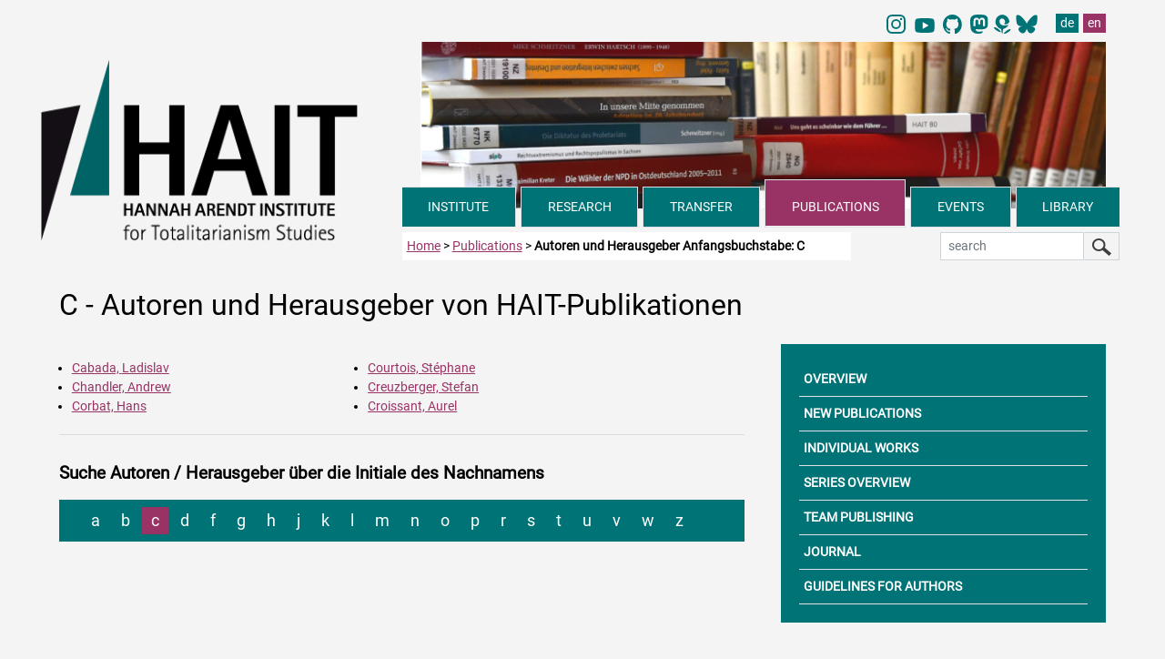

--- FILE ---
content_type: text/html
request_url: https://hait.tu-dresden.de/ext/publikationen/autoren.asp?abs=c&lang=en
body_size: 29390
content:
<!doctype html>

<head>

    <meta charset="utf-8">
    <meta name="viewport" content="width=device-width, initial-scale=1, shrink-to-fit=no">
<title>Hannah Arendt Institute for Totalitarianism Studies </title>
<link rel="icon" type="image/x-icon" href="/ext/img/favicon/favicon.ico">
<link rel="icon" type="image/png" sizes="16x16" href="/ext/img/favicon/favicon-16x16.png">
<link rel="icon" type="image/png" sizes="32x32" href="/ext/img/favicon/favicon-32x32.png">
<meta name="description" content="">
<meta name="ROBOTS" content="index, follow"/>
<meta name="googlebot" content="noarchive">
<meta name="bingbot" content="noarchive">
<meta name="ZOOMCATEGORY" content="Publikationen">
<meta name="ZOOMPAGEBOOST" content="-5">

<link href="/ext/css/bootstrap.min.css" rel="stylesheet">
<link href="/ext/fonts/fontawesome/css/all.css" rel="stylesheet">
<link rel="stylesheet" href="/ext/css/hait.css">
</head>
<body>


<nav class="sr-only" aria-label="Jump links">
    <p class="sr-only">
        Navigate directly to the main areas of the page.
    </p>
    <ul>
        <li>
            <a href="#inhalt" class="sr-only sr-only-focusable">
                Skip to main content (press Enter or Spacebar)
            </a>
        </li>
        <li>
            <a href="#hauptnavigation" class="sr-only sr-only-focusable">
                Skip to main navigation (press Enter or Spacebar)
            </a>
        </li>
        <li>
            <a href="#subnavigation" class="sr-only sr-only-focusable">
                Skip to sub-navigation (press Enter or Spacebar)
            </a>
        </li>
        <li>
            <a href="#kontaktformular" class="sr-only sr-only-focusable">
                Skip to contact form (press Enter or Spacebar)
            </a>
        </li>
    </ul>
</nav>

<div class="container mb-5 pb-5">

<div class="float-right pr-3 pb-1 mt-1">

<nav aria-label="Change language to German">
<ul class="pagination mb-0">
<li class="pt-0 pb-0 pl-1 pr-1 border-0" style="width: 25px; margin-right: 4px;"><a class="pt-0 pb-0 pl-1 pr-1 border-0" href="https://www.instagram.com/hait_tudresden/">
    <img style="height: 21px;" src="/ext/img/logos/instagram_hait_logo.svg" alt="Instagram_logo">
    </a></li>

<li class="pt-0 pb-0 pl-1 pr-1 border-0" style="width: 25px; margin-right: 8px;"><a class="pt-0 pb-0 pl-1 pr-1 border-0" href="https://www.youtube.com/@Hannah_Arendt_Institut_TUD/">
    <img style="height: 26px;" src="/ext/img/logos/icons8-youtube_HAIT.svg" alt="Youtube_logo">
    </a></li>

 <li class="pt-0 pb-0 pl-1 pr-4 border-0" style="width: 10px; margin-right: 5px;">
<a class="pt-0 pb-0 pl-1 pr-5 border-0" href="https://github.com/HAIT-TUDD"><img style="height: 20.7px;" src="/ext/img/logos/github-mark-HAIT.svg" alt="Link to account of HAIT at Github"></a>
</li>
<li class="pt-0 pb-0 pl-0 pr-1 border-0" style="width: 25px;">
<a class="pt-0 pb-0 pl-0 pr-1 border-0" href="https://bildung.social/@HAIT_TUD"><img style="height: 20.7px;" src="/ext/img/logos/mastodon-HAIT.svg" alt="Link to account of HAIT at mastodon"></a>
</li>

 <li class="pt-0 pb-0 pl-0 pr-1 border-0" style="width: 10px;">
<a class="pt-0 pb-0 pl-0 pr-1 border-0" href="https://haitblog.hypotheses.org/"><img style="height: 20.7px;" src="/ext/img/logos/hypotheses_HAIT.svg" alt="Link to HAIT-Blog"></a>
</li>

 <li class="pt-0 pb-0 pl-2 pr-1 border-0" style="width: 25px; margin-right: 4px;">
 <a class="pt-0 pb-0 pl-1 pr-1 border-0" href="https://bsky.app/profile/hait-tud.bsky.social">
    <img style="height: 21px;" src="/ext/img/logos/Bluesky_Logo.svg" alt="Bluesky_logo">
    </a></li>


<li class="pt-0 pb-0 pl-4 pr-1 border-0"><a class="nav-link-lang pt-0 pb-0 pl-1 pr-1 border-0" href="/ext/publikationen/autoren.asp?abs=c" hreflang="de" data-toggle="tooltip" title="Page in German">de</a></li>
<li><a class="nav-link-lang pt-0 pb-0 pl-1 pr-1 border-0 active" href="/ext/publikationen/autoren.asp?abs=c&lang=en" hreflang="en" data-toggle="tooltip" title="Page in English">en</a></li>
</ul>
</nav>
</div>

<a href="/" class="d-sm-none" aria-hidden="true">
<div class="logo-mobil-container bg-white d-block d-sm-none w-100 text-center sticky-top" style="position: sticky !important; top: 0px; ">
<img id="logo-mobil-2" class="d-block d-sm-none bg-white img-fluid sticky-top" src="/ext/img/header/HAIT_Logo_mobil_first.png" alt="" aria-hidden="true">
</div>
</a>
<header>
<div class="col col-sm-4 col-md-4 d-none d-sm-block" style="float:left;">


<div class="logo d-none d-sm-block"><a href="/ext/?lang=en" aria-label="Link directly to the home page"><img src="/ext/img/header/Logo-Header-HAIT_en.png" class="img-fluid" alt="Logo HAIT Hannah Arendt Institute for Totalitarianism Studies" style="transition: all 0.5s;"></a></div>

</div>

<div class="header-img col col-md-8 d-none d-sm-none d-md-none d-lg-block pl-3 pr-3">
<img src="/media/homepage/img/header/header_publikationen_1.jpg" class="img-fluid" alt="">
</div>
<div class="header-img col col-sm-8 col-md-8 d-none d-sm-block d-lg-none pl-3 pr-0 pr-md-3">
<img src="/media/homepage/img/header/header_publikationen_2.jpg" class="img-fluid" alt="">
</div>

</header>

<div id="navdiv" class="col col-lg-8 mr-5 mr-lg-0" >
<nav id="hauptnavigation" class="navbar-dark navbar-expand-md pl-0" aria-label="main navigation">

<div class="nav-mobil shadow d-block d-md-none">
<button class="navbar-toggler bg-cyan text-left" type="button" data-toggle="collapse" data-target="#mainNavbar" aria-controls="mainNavbar" aria-expanded="false" aria-label="Umschaltung Hauptnavigation">
 <span class="toogler-button text-white">MENU</span> <span class="navbar-toggler-icon float-right"></span></button>

 <a href="/ext/suche.php" class="btn such-button-mobil text-left d-sm-none float-right pl-3 pt-0 pr-0 pb-1 border-top border-left border-bottom" aria-label="Suche">
 <span class="such-button-mobil">SEARCH <img src="/ext/img/header/lupe-b.png" class="img-fluit float-right mr-3" style="width:24px;" aria-label="Suchseite aufrufen" alt="Suchseite aufrufen"></span></a>
</div>

  <div class="navbar-collapse collapse" id="mainNavbar">
   <ul class="navbar-nav mr-auto nav-fill w-100">


<li class="nav-item d-block d-sm-block d-md-none mr-1 border-top border-right">	
<a class="nav-link-head pl-0 pr-0" href="/" id="dropdown00">STARTPAGE</a>

</li>
   

<li class="nav-item mr-1 border-top border-right">	
<a class="nav-link-head dropdown-toggle pl-0 pr-0" href="" id="dropdown01" data-toggle="dropdown" aria-haspopup="true" aria-expanded="false" aria-controls="menuinstitut">INSTITUTE</a>


<!-- INSTITUT MEGAMENU -->

<div class="dropdown-menu bg-cyan shadow pt-0 pl-3 pr-2" id="menuinstitut" aria-labelledby="dropdown01">
<div class="row bg-cyan pt-3 pb-1">
<div class="megamenu-col col-12 col-sm-6 col-md-3 pl-1">

<span class="megamenu-head-txt mb-1"><strong>INSTITUTE</strong></span>
<a class="dropdown-item" href="/ext/institut/?lang=en">About the Institute</a>
<a class="dropdown-item" href="/ext/institut/neues-aus-dem-institut.asp?lang=en">News from the institute</a>
<a class="dropdown-item" href="/ext/institut/internationalisierung.asp?lang=en">Internationalisation</a>
<a class="dropdown-item" href="/ext/institut/gleichstellung.asp?lang=en">Equality</a>
<a class="dropdown-item" href="/ext/institut/satzung.asp?lang=en">Statute</a>
<a class="dropdown-item" href="/ext/institut/jahresberichte.asp?lang=en">Annual reports</a>
<a class="dropdown-item" href="/ext/institut/kooperationen.asp?lang=en">Cooperations</a>
<a class="dropdown-item" href="/ext/institut/stellenausschreibungen.asp?lang=en">Job advertisements</a>
<a class="dropdown-item pr-0 pr-md-4" href="/ext/institut/kontaktformular.asp?lang=en">Contact</a>
<a class="dropdown-item pr-0 pr-md-4" href="/ext/institut/anfahrt.asp?lang=en">Directions</a>

</div>
<div class="megamenu-col col-12 col-sm-6 col-md-3 pl-1">
<span class="megamenu-head-txt mb-1"><strong>STAFF</strong></span>
<a class="dropdown-item" href="/ext/institut/mitarbeiter.asp?lang=en">Staff A-Z</a>
<a class="dropdown-item" href="/ext/institut/mitarbeiter-direktion.asp?lang=en">Management</a>
<a class="dropdown-item" href="/ext/institut/mitarbeiter-wissenschaft.asp?lang=en">Academic researchers</a> 
<a class="dropdown-item" href="/ext/institut/mitarbeiter-gastwissenschaftler.asp?lang=en">Fellows</a>
<a class="dropdown-item" href="/ext/institut/mitarbeiter-doktoranden.asp?lang=en">Doctoral candidates</a>
<a class="dropdown-item" href="/ext/institut/mitarbeiter-verwaltung-bibliothek.asp?lang=en">Administration / Library</a> 
<a class="dropdown-item" href="/ext/institut/mitarbeiter-hilfskraefte.asp?lang=en">Assistants</a>
<a class="dropdown-item" href="/ext/institut/mitarbeiter-praktikanten.asp?lang=en">Praktikant</a>
<a class="dropdown-item" href="/ext/institut/mitarbeiter-ehemalige.asp?lang=en">Former staff members</a>

</div>
<div class="megamenu-col col-12 col-sm-6 col-md-3 pl-1">
<span class="megamenu-head-txt mb-1"><strong>DOCTORAL COLLEGE</strong></span>
<a class="dropdown-item" href="/ext/institut/doktorandenkolleg.asp?lang=en">About us</a>
<a class="dropdown-item" href="/ext/institut/doktorandenforum.asp?lang=en">Doctoral forum</a>
<a class="dropdown-item" href="/ext/institut/early-career.asp?lang=en">Early Career</a>


</div>
<div class="megamenu-col col-12 col-sm-6 col-md-3 pl-1">
<span class="megamenu-head-txt mb-1"><strong>GOVERNING BODIES</strong></span>
<a class="dropdown-item" href="/ext/institut/kuratorium.asp?lang=en">Board of Trustees</a>
<a class="dropdown-item" href="/ext/institut/beirat.asp?lang=en">Advisory Board</a>
<a class="dropdown-item" href="/ext/institut/mitgliederversammlung.asp?lang=en">General meeting</a> 
</div>
</div>
</div>      
</li>

<!-- FORSCHUNG MEGAMENU -->


<li class="nav-item mr-1 border">
<a class="nav-link-head dropdown-toggle pl-0 pr-0" href="" id="dropdown02" data-toggle="dropdown" aria-haspopup="true" aria-expanded="false" aria-controls="menuforschung">RESEARCH</a>


<div class="dropdown-menu bg-cyan shadow pt-0 pl-3 pr-2 mr-2" id="menuforschung" aria-labelledby="dropdown02">
 
<div class="row bg-cyan pt-3 pb-1">
<div class="megamenu-col col-12 col-sm-6 pl-1">
<span class="megamenu-head-txt mb-1"><strong>RESEARCH FIELDS</strong></span>          
<a class="dropdown-item" href="/ext/forschung/?lang=en">Overview</a>

<a class="dropdown-item" href="/ext/forschung/forschungsfeld-1/?lang=en">Dictatorship Research</a>

<a class="dropdown-item" href="/ext/forschung/forschungsfeld-2/?lang=en">Transformation Research</a>

<a class="dropdown-item" href="/ext/forschung/forschungsfeld-3/?lang=en">Extremism Research</a>

<a class="dropdown-item" href="/ext/forschung/forschungsfeld-4/?lang=en">Digital Humanities and Cross-Sectional Assignment</a>

<a class="dropdown-item" href="/ext/forschung/abgeschlossene-projekte.asp?lang=en">Completed projects</a>
</div>
	
</div>
</div>      
</li>	
 
<!-- TRANSFER / LEHRE MEGAMENÜ -->

<li class="nav-item mr-1 border">
<a class="nav-link-head dropdown-toggle pl-0 pr-0" href="" id="dropdown07" data-toggle="dropdown" aria-haspopup="true" aria-expanded="false" aria-controls="menutransfer">TRANSFER</a>



    <!-- DROPDOWN-MENÜ -->
        <div class="dropdown-menu bg-cyan shadow bt-0 pl-3 pr-2 mr-2" id="menutransfer" aria-labelledby="dropdown07">
          <div class="row bg-cyan pt-3 pb-1">
            <div class="megamenu-col col-12 col-sm-6 pl-1">
                <span class="megamenu-head-txt mb-1"><strong>KNOWLEDGE TRANSFER</strong></span>  
                    <a class="dropdown-item" href="/ext/transfer/?lang=en">
                        Overview
                    </a>
                    <a class="dropdown-item" href="/ext/transfer/veranstaltungen.asp?lang=en">
                        Events
                    </a>
                    <a class="dropdown-item" href="/ext/transfer/hait-in-den-medien.asp?lang=en">
                        Press Releases
                    </a>
                     <a class="dropdown-item" href="/ext/transfer/beratung.asp?lang=en">
                        Advice
                    </a>
                    <a class="dropdown-item" href="/ext/transfer/datenangebote.asp?lang=en">
                        Data
                    </a>
                    <a class="dropdown-item" href="/ext/transfer/mediathek-blog.asp?lang=en">
                        Media library
                    </a>
                    <a class="dropdown-item" href="/ext/transfer/oeffentlichkeitsarbeit.asp?lang=en">
                        Public Relations
                    </a>

                </div>
                <div class="megamenu-col col-12 col-sm-6 pl-1">
          <span class="megamenu-head-txt mb-1"><strong>TEACHING</strong></span>
<a class="dropdown-item" href="/ext/lehre/?lang=en">Current semester</a>

<a class="dropdown-item" href="/ext/lehre/semesterarchiv.asp?lang=en">Semester archive</a>
<a class="dropdown-item" href="/ext/lehre/praktika.asp?lang=en">Internships</a>
</div>
            </div>
        </div>
</li>


<!-- MEGAMENU PUBLIKATIONEN -->


<li class="nav-item mr-1 border nav-item-active">
<a class="nav-link-head dropdown-toggle pl-0 pr-0 active-head" href="" id="dropdown04" data-toggle="dropdown" aria-haspopup="true" aria-expanded="false" aria-controls="menupublikationen">PUBLICATIONS</a>

<div class="dropdown-menu bg-cyan shadow bt-0 pl-3 pr-2 mr-2" id="menupublikationen" aria-labelledby="dropdown04">
<div class="row bg-cyan pt-3 pb-1">
<div class="megamenu-col col-12 col-sm-5 col-md-5 pl-1 w-50">
<span class="megamenu-head-txt mb-1"><strong>BOOK PUBLICATIONS</strong></span>
<a class="dropdown-item" href="/ext/publikationen/?lang=en" style="margin-top:0rem;">Overview</a>
<a class="dropdown-item" href="/ext/publikationen/neuerscheinungen.asp?lang=en">New publications</a>
<a class="dropdown-item" href="/ext/publikationen/einzelwerke.asp?lang=en">Individual works</a>
<a class="dropdown-item" href="/ext/publikationen/reihen.asp?lang=en">Series</a>
<a class="pl-3 dropdown-item" href="/ext/publikationen/reihe-publikationen.asp?ma=1&lang=en">Writings from the Hannah Arendt Institute</a>
<a class="pl-3 dropdown-item" href="/ext/publikationen/reihe-publikationen.asp?ma=2&lang=en">Reports and studies</a>
<a class="pl-3 dropdown-item" href="/ext/publikationen/reihe-publikationen.asp?ma=3&lang=en">Pathways of totalitarianism research</a>
<a class="pl-3 dropdown-item" href="/ext/publikationen/reihe-publikationen.asp?ma=4&lang=en">Testimonies – ordeals</a>
<a class="pl-3 dropdown-item" href="/ext/publikationen/reihe-publikationen.asp?ma=6&lang=en">Lectures at the Hannah Arendt Institute</a>
<a class="dropdown-item" href="/ext/publikationen/team-publishing.asp?lang=en">Team Publishing</a>
<a class="dropdown-item" href="/ext/publikationen/autorenhinweise.asp?lang=en">Guidelines for authors</a>
</div>

<div class="megamenu-col col-12 col-sm-2 col-md-2 pl-1 w-25">
<span class="megamenu-head-txt mb-1"><strong>JOURNAL</strong></span>
<a class="dropdown-item" href="/ext/publikationen/zeitschrift-totalitarismus-demokratie.asp?lang=en">Overview</a>
<a class="dropdown-item" href="/ext/publikationen/zeitschrift.asp?lang=en">Current issue</a>
<a class="dropdown-item" href="/ext/publikationen/zeitschrift-vorschau.asp?lang=en">Preview</a>
<span class="pl-1" style="font-size: 0.87rem;"><strong>Archive</strong></span>
<a class="pl-3 dropdown-item" href="/ext/publikationen/zeitschrift-heftarchiv.asp?lang=en">Books</a>
<a class="pl-3 dropdown-item" href="/ext/publikationen/zeitschrift-autorenarchiv.asp?lang=en">Authors</a>
<a class="dropdown-item" href="/ext/publikationen/zeitschrift-abonnement.asp?lang=en">Subscription</a>
<a class="dropdown-item" href="/ext/publikationen/team-zeitschrift.asp?lang=en">Team</a>
<a class="dropdown-item" href="/ext/publikationen/zeitschrift-autorenhinweise.asp?lang=en">Guidelines<br>for authors</a>
</div>

<!--<div class="megamenu-col col-6 col-sm-2 col-md-2 pl-1">
<span class="megamenu-head-txt mb-1"><strong>NEWSLETTER</strong></span>
<a class="dropdown-item" href="/ext/publikationen/newsletter-anmeldung.asp?lang=en">Sign up</a>
<a class="dropdown-item" href="/ext/publikationen/newsletter-archiv.asp?lang=en">Archive</a>
<a class="dropdown-item" href="/ext/publikationen/team-newsletter.asp?lang=en">Team</a>
</div>-->

<!--<div class="megamenu-col col-6 col-sm-2 col-md-3 pl-1">
<span class="megamenu-head-txt mb-1"><strong>ANNUAL REPORTS</strong></span>
<a class="dropdown-item" href="/ext/publikationen/publikationen-jahresberichte.asp?lang=en">Overview</a>
</div>-->

</div>
</div>      
</li>
      
<!-- MEGAMENU VERANSTALTUNGEN -->


	
	<li class="nav-item mr-1 border">
	<a class="nav-link-head dropdown-toggle pl-0 pr-0" href="" id="dropdown05" data-toggle="dropdown" aria-haspopup="true" aria-expanded="false" aria-controls="menuveranstaltungen">EVENTS</a>
	

<div class="dropdown-menu bg-cyan shadow bt-0 pl-3 pr-2 mr-2" id="menuveranstaltungen" aria-labelledby="dropdown05">
<div class="col-12 row bg-cyan pt-3 pb-1">
<div class="pl-1 pr-1 border-left w-25">
<a class="dropdown-item" href="/ext/veranstaltungen/?lang=en">Current events</a>
<a class="dropdown-item" href="/ext/veranstaltungen/veranstaltungsrueckblicke.asp?lang=en">Events in review</a>
<a class="dropdown-item" href="/ext/veranstaltungen/veranstaltungsarchiv.asp?lang=en">Event archive</a>
<a class="dropdown-item" href="/ext/veranstaltungen/interessentenverteiler.asp?lang=en">Upcoming events newsletter</a>
</div>


</div>
</div>      
</li>

<!-- MEGAMENU BIBLIOTHEK -->

	
	<li class="nav-item mr-1 border-left border-top">	
	<a class="nav-link-head dropdown-toggle pl-0 pr-0" href="" id="dropdown06" data-toggle="dropdown" aria-haspopup="true" aria-expanded="false" aria-controls="menubibliothek">LIBRARY</a>
	
      
<div class="dropdown-menu bg-cyan shadow bt-0 pl-3 pr-2 mr-2" id="menubibliothek" aria-labelledby="dropdown06">
<div class="row bg-cyan pt-3 pb-1">
<div class="megamenu-col col-6 col-sm-4 col-md-4 pl-1 w-25">
<a class="dropdown-item" href="/ext/bibliothek/?lang=en">Overview</a>
<a class="dropdown-item" href="/ext/bibliothek/kontakt.asp?lang=en">Contact</a>
<a class="dropdown-item" href="/ext/bibliothek/lageplan.asp?lang=en">site plan</a>
<a class="dropdown-item" href="/ext/bibliothek/team.asp?lang=en">Team</a>
</div>

<div class="megamenu-col col-6 col-sm-4 col-md-4 pl-1 w-25">
<a class="dropdown-item" href="/ext/bibliothek/mediensuche.asp?lang=en">Media search</a>
<a class="dropdown-item" href="/ext/bibliothek/neuerwerbungen.asp?lang=en">New acquisitions</a>
<a class="dropdown-item" href="/ext/bibliothek/zeitschriften.asp?lang=en">Journals</a>
<a class="dropdown-item" href="/ext/bibliothek/sammlungen.asp?lang=en">Collections</a>
</div>

<div class="megamenu-col col-12 col-sm-4 col-md-4 pl-1 w-25">
<a class="dropdown-item" href="/ext/bibliothek/links.asp?lang=en">Links</a>
</div>

</div>
</div>      
</li>
      </ul>
  </div>
</nav>

</div>

 <div class="col-12 pr-0 pr-md-1 mt-2" style="z-index:10;">

<div class="float-left col-5 col-sm-7 col-md-5 col-lg-5 pl-1 mt-1 pt-1 mb-sm-3 mb-md-0 pb-1 bg-white d-none d-sm-block">
<a href="/ext/?lang=en" aria-label="to home page">Home</a> > <a href="/ext/publikationen/?lang=en"><span class="text-capitalize">Publications</span></a> > <strong>Autoren und Herausgeber Anfangsbuchstabe: C</strong>
</div>

<form class="form-inline float-right d-none d-sm-block mt-1 col-sm-4 col-md-3 col-lg-2" action="/ext/suche.php" method="get" role="search" id="headsearch">
<div class="input-group">
<label for="zoom_searchbox" class="sr-only">search in the HAIT web pages</label>
<input class="form-control form-control-sm searchinput" type="search" id="zoom_searchbox" name="zoom_query" placeholder="search" autocomplete="off">
 <span class="input-group-addon"><button class="btn btn-suche btn-sm" type="submit"><img src="/ext/img/header/lupe-b.png" class="img-fluid" alt="Suche starten"></button></span>
  </div>
</form>
</div>

<div class="mb-md-4" style="clear:left"></div>

<main id="inhalt">
<div class="row w-100">
<h1 class="ml-3">C - Autoren und Herausgeber von HAIT-Publikationen</h1>
<p class="sr-only">Es werden auf dieser Seite die Publikationen der Autoren und Herausgeber mit den Initalie des Nachnamens aufgelistet. Weitere Informationen zur jeweiligen Publikation erhalten Sie durch Aufruf des hinterlegten Link.</p>
</div>


<div class="row">
<div class="col-12 col-sm-12 col-md-8 pl-3">


<div class="col-12 col-md-10">

<p class="text-col-small">
<ul class="text-col-small">

     <li><a href="autor-publikationen.asp?aut=136">Cabada,  Ladislav</a></li>
  	 
     <li><a href="autor-publikationen.asp?aut=89">Chandler, Andrew</a></li>
  	 
     <li><a href="autor-publikationen.asp?aut=73">Corbat, Hans</a></li>
  	 
     <li><a href="autor-publikationen.asp?aut=61">Courtois, Stéphane</a></li>
  	 
     <li><a href="autor-publikationen.asp?aut=44">Creuzberger, Stefan</a></li>
  	 
     <li><a href="autor-publikationen.asp?aut=150">Croissant, Aurel</a></li>
  	 
</ul>
</p>
</div>


<hr class="mr-3">
<h2 class="h2-small mt-4 mb-2"><strong>Suche Autoren / Herausgeber über die Initiale des Nachnamens</strong></h2>
<div class="bg-cyan pt-2 pb-2 pl-1 pr-1 mr-3">

<a class="themenlink pt-1 pb-1 pl-2 pr-2" href="autoren.asp?abs="></a>

<a class="themenlink pt-1 pb-1 pl-2 pr-2" href="autoren.asp?abs=a">a</a>

<a class="themenlink pt-1 pb-1 pl-2 pr-2" href="autoren.asp?abs=b">b</a>

<a class="themenlink pt-1 pb-1 pl-2 pr-2 auswahlactive" href="autoren.asp?abs=c">c</a>

<a class="themenlink pt-1 pb-1 pl-2 pr-2" href="autoren.asp?abs=d">d</a>

<a class="themenlink pt-1 pb-1 pl-2 pr-2" href="autoren.asp?abs=f">f</a>

<a class="themenlink pt-1 pb-1 pl-2 pr-2" href="autoren.asp?abs=g">g</a>

<a class="themenlink pt-1 pb-1 pl-2 pr-2" href="autoren.asp?abs=h">h</a>

<a class="themenlink pt-1 pb-1 pl-2 pr-2" href="autoren.asp?abs=j">j</a>

<a class="themenlink pt-1 pb-1 pl-2 pr-2" href="autoren.asp?abs=k">k</a>

<a class="themenlink pt-1 pb-1 pl-2 pr-2" href="autoren.asp?abs=l">l</a>

<a class="themenlink pt-1 pb-1 pl-2 pr-2" href="autoren.asp?abs=m">m</a>

<a class="themenlink pt-1 pb-1 pl-2 pr-2" href="autoren.asp?abs=n">n</a>

<a class="themenlink pt-1 pb-1 pl-2 pr-2" href="autoren.asp?abs=o">o</a>

<a class="themenlink pt-1 pb-1 pl-2 pr-2" href="autoren.asp?abs=p">p</a>

<a class="themenlink pt-1 pb-1 pl-2 pr-2" href="autoren.asp?abs=r">r</a>

<a class="themenlink pt-1 pb-1 pl-2 pr-2" href="autoren.asp?abs=s">s</a>

<a class="themenlink pt-1 pb-1 pl-2 pr-2" href="autoren.asp?abs=t">t</a>

<a class="themenlink pt-1 pb-1 pl-2 pr-2" href="autoren.asp?abs=u">u</a>

<a class="themenlink pt-1 pb-1 pl-2 pr-2" href="autoren.asp?abs=v">v</a>

<a class="themenlink pt-1 pb-1 pl-2 pr-2" href="autoren.asp?abs=w">w</a>

<a class="themenlink pt-1 pb-1 pl-2 pr-2" href="autoren.asp?abs=z">z</a>

</div>





</div>

<div class="col-md-4 pl-3 pl-sm-0 pl-md-3 pr-3 mb-3 pb-3 order-first order-md-last">
<nav id="subnavigation" class="bg-cyan pt-3 pb-3" aria-label="subnavigation Publications">
<ul class="nav flex-column">
        
<li class="sidebar-right mr-3">
<a href="/ext/publikationen/?lang=en" class="nav-link nav-link-sidebar ml-3 pl-1 pr-3 border-bottom">OVERVIEW</a>
</li>
             
<li class="sidebar-right mr-3">
<a href="/ext/publikationen/neuerscheinungen.asp?lang=en" class="nav-link nav-link-sidebar ml-3 pl-1 pr-3 border-bottom">NEW PUBLICATIONS</a>
</li> 
	      
<li class="sidebar-right mr-3">
<a href="/ext/publikationen/einzelwerke.asp?lang=en" class="nav-link nav-link-sidebar ml-3 pl-1 pr-3 border-bottom">INDIVIDUAL WORKS</a>
</li>

<li class="sidebar-right mr-3">
<a href="/ext/publikationen/reihen.asp?lang=en" class="nav-link nav-link-sidebar ml-3 pl-1 pr-3">SERIES OVERVIEW</a>
</li>


<li class="sidebar-right mr-3">
<a href="/ext/publikationen/team-publishing.asp?lang=en" class="nav-link nav-link-sidebar ml-3 pl-1 pr-3 border-top">TEAM PUBLISHING</a>
</li>

<li class="sidebar-right mr-3">
<a href="/ext/publikationen/zeitschrift-totalitarismus-demokratie.asp?lang=en" class="nav-link nav-link-sidebar ml-3 pl-1 pr-3 border-top">JOURNAL</a>
</li>


<!-- <li class="sidebar-right mr-3">
<a href="/ext/publikationen/publikationen-jahresberichte.asp?lang=en" class="nav-link nav-link-sidebar ml-3 pl-1 pr-3 border-top">ANNUAL REPORTS</a>
</li> -->

<li class="sidebar-right mr-3">
<a href="/ext/publikationen/autorenhinweise.asp?lang=en" class="nav-link nav-link-sidebar ml-3 pl-1 pr-3 border-top border-bottom">GUIDELINES FOR AUTHORS</a>
</li>
</ul>
</nav>
</div>


</div>
</main>



</div>
<footer class="bg-cyan mt-5 pt-4">

<div class="container pb-5">

<div class="row bg-cyan pt-2 mt-2 pt-sm-4 mt-sm-4 pb-4">
<div class="w-100 pl-0 pl-sm-3 mb-3">

<img src="/ext/img/footer/hait_logo_long_en.png" class="img-fluid d-none d-sm-block" alt="">
<img src="/ext/img/footer/hait_logo_mobil.png" class="img-fluid d-block d-sm-none" alt="">

</div>
</div>


<div class="row footercontent pb-5">

        <div class="footer-border0 col-12 col-sm-6 col-md-6 col-lg-4 pl-4 pl-sm-3 pr-5 pr-sm-3">
	 <p class="pb-4">
          <strong>Visitor address:</strong><br>
          Technische Universit&auml;t Dresden<br>
	  Tillich-Bau<br>
	  Helmholtzstra&szlig;e 6<br>
	 01069 Dresden
		</p>
          <p class="">
         <strong>Institute:</strong><br>
         first floor
          </p>
          <p>
         <strong>Library:</strong><br>
         ground floor
          </p>

        </div>

        <div class="col-12 col-sm-6 col-md-6 mt-5 mt-sm-0 col-lg-4 pl-md-3 pl-0 pr-3">
      <div class="footer-border1 pl-3">
      <p class="pb-2">
          <strong>Postal address:</strong><br>
          01062 Dresden<br>GERMANY
		</p>
          <p class="mt-1 pb-2">
         <strong>Phone:</strong><br>
         +49 (0)351 463 32802
          </p>
       	 <p>
         <strong>e-mail:</strong> <br>
         hait@tu-dresden.de
          </p>
        </div>
</div>

<div class="col-md-4 col-lg-4 col-xl-4 mt-5 mt-sm-0 ml-0 pl-lg-3 pr-0">
	<div class="footer-border2 pl-3">

          <p>

	<strong>Sitemap:</strong>
	</p>
     	<p class="mt-3">

    	<span aria-hidden="true">> </span><a class="footerlink" href="/ext/institut/kontaktformular.asp?lang=en">contact</a><br>
	<span aria-hidden="true">> </span><a class="footerlink" href="/ext/info/impressum.asp?lang=en">Legal Disclosures</a><br>
   	<span aria-hidden="true">> </span><a class="footerlink" href="/ext/info/datenschutzerklaerung.asp?lang=en">Data protection</a><br>
	</p>
          <p>
     > <a class="footerlink" href="/ext/?lang=en">Home page</a><br>
     > <a class="footerlink" href="/ext/suche.php?lang=en">Advanced Search</a>
	 </p>
 <p>
	<strong>
	<span aria-hidden="true">> </span><a class="footerlink" href="https://twitter.com/HAIT_TUD" target ="_new"> X (Twitter)</a><br>
  <span aria-hidden="true">> </span><a class="footerlink" href="https://bildung.social/@HAIT_TUD" target ="_new"> Mastodon</a><br>
  <span aria-hidden="true">> </span><a class="footerlink" href="https://haitblog.hypotheses.org" target ="_new"> HAIT-Blog</a><br>
  <span aria-hidden="true">> </span><a class="footerlink" href="https://www.youtube.com/@Hannah_Arendt_Institut_TUD/" target ="_new"> Youtube</a><br>
  <span aria-hidden="true">> </span><a class="footerlink" href="https://github.com/HAIT-TUDD" target ="_new"> Github</a><br>
  <span aria-hidden="true">> </span><a class="footerlink" href="https://bsky.app/profile/hait-tud.bsky.social" target ="_new"> Bluesky</a><br>	
	</strong>

	<meta name="twitter:card" content="summary">

<meta name="twitter:creator" content="@HAIT_TUD">

<meta name="twitter:site" content="@HAIT_TUD">

<meta name="twitter:title" content="Hannah-Arendt-Institut für
Totalitarismusforschung">

<meta name="twitter:description" content="Hannah-Arendt-Institut für
Totalitarismusforschung. Interdisziplinäres Forschungsinstitut zur
vergleichenden Diktatur-, Transformations- u. Extremismusforschung.">

<meta name="twitter:image"
content="https://hait.tu-dresden.de/ext/img/header/Logo-Header-HAIT.png
<https://hait.tu-dresden.de/ext/img/header/Logo-Header-HAIT.png>" />

	 </p>
	</div>
</div>


</div>

</div>
</footer>
<a id="backtop" href="#inhalt" aria-label="Back to top" aria-hidden="true"><i class="fas fa-arrow-alt-circle-up" aria-hidden="true"></i></a>

<script src="https://code.jquery.com/jquery-3.1.1.min.js"></script>
<script src="https://cdn.rawgit.com/JacobLett/IfBreakpoint/e9fcd4fd/if-b4-breakpoint.min.js"></script>
<script src="/ext/js/popper.min.js"></script>
<script src="https://stackpath.bootstrapcdn.com/bootstrap/4.1.3/js/bootstrap.min.js"></script>
<script src="/ext/js/hait.js"></script>
<script src="/ext/js/zoom_autocomplete.js"></script>
</body>
</html>


--- FILE ---
content_type: application/javascript
request_url: https://hait.tu-dresden.de/ext/js/zoom_autocomplete.js
body_size: 6900
content:
var ZoomAutoComplete_URL = "/ext/suche/suche.php?zoom_ac=1";

// Autocomplete script for Zoom Search Engine
// (c) Copyright 2016 Wrensoft

var ZoomAutoComplete_xmlHttp = null; 
var ZoomAutoComplete_Selected = -1;

// Keycode mapping
var ZOOM_AUTOCOMPLETE_TAB = 9;
var ZOOM_AUTOCOMPLETE_ENTER = 13;
var ZOOM_AUTOCOMPLETE_ESC = 27;
var ZOOM_AUTOCOMPLETE_KEYUP = 38;
var ZOOM_AUTOCOMPLETE_KEYDN = 40;

function ZoomAutoComplete_UseSuggestion(p_searchString) 
{
	if (p_searchString != '' && p_searchString != undefined)		
	{
		if( $("#zoom_searchbox").length > 0 ) { var elem = document.getElementById("zoom_searchbox") };			
		elem.value = p_searchString;
		var acElem = document.getElementById("zoom_ac_dropdown");
		acElem.style.visibility = 'hidden';
		return (true);
	}	
	else
	{
		
                var dd = document.getElementById('zoom_ac_dropdown');	
		var items = dd.getElementsByTagName('a');	
		var icount = 0;
		 for (i in items)
		{
			var li = items[i];	
			if (icount == ZoomAutoComplete_Selected)
			{
				if (li.innerHTML != undefined)
					ZoomAutoComplete_UseSuggestion(li.innerHTML);
				break;
			}
			icount++;
		}		
	
	}	
	return (false);
}		

function ZoomAutoComplete_GetKeyCode(ev)
{
	if (ev)	// mozilla
		return ev.keyCode;
	if (window.event) // IE
		return window.event.keyCode;
}

function ZoomAutoComplete_Hide()
{
	var acElem = document.getElementById('zoom_ac_dropdown');				
	acElem.style.visibility = 'hidden';	
}

function ZoomAutoComplete_Show()
{
	var acElem = document.getElementById('zoom_ac_dropdown');				
	acElem.style.visibility = '';	
}

function ZoomAutoComplete_GetLeft(element)
{
	var curNode = element;
    var left    = 0;
    do
    {
        left += curNode.offsetLeft;
        curNode = curNode.offsetParent;
    } while(curNode.tagName.toLowerCase() != 'body' && curNode.style.position != 'fixed');
    return left;
}
    
function ZoomAutoComplete_GetTop(element)
{
    var curNode = element;
    var top = 0;
    do 
    {
        top += curNode.offsetTop;
        curNode = curNode.offsetParent;
    } while(curNode.tagName.toLowerCase() != 'body' && curNode.style.position != 'fixed');	
    return top;
}

function ZoomAutoComplete_CountElements()
{
	var dd = document.getElementById('zoom_ac_dropdown');	
	var items = dd.getElementsByTagName('div');	
	return items.length;
}

function ZoomAutoComplete_ChangeHighlight()
{
	var dd = document.getElementById('zoom_ac_dropdown');	
	var items = dd.getElementsByTagName('div');	
	var icount = 0;
	var itotal = items.length;
	if (ZoomAutoComplete_Selected < 0)
		ZoomAutoComplete_Selected = 0;
	else if (ZoomAutoComplete_Selected > itotal)
		ZoomAutoComplete_Selected = ZoomAutoComplete_Selected - itotal;		
		
	for (i in items)
	{		
		var li = items[i];		
		if (icount == ZoomAutoComplete_Selected)
		{			
			li.className = 'zoom_ac_item_hl';				
			li.scrollIntoView(false);
		}
		else
			li.className = 'zoom_ac_item';
		icount++;
	}
}

function ZoomAutoComplete_OnLoad(queryID) 
{
	var newDiv = document.createElement('div');
   	newDiv.className = 'zoom_ac_dropdown'; // Don't use setAttribute()
   	newDiv.id = 'zoom_ac_dropdown';   	         
   	   	                   	
	var inputBoxElem = document.getElementById(queryID);
	inputBoxElem.setAttribute("autocomplete", "off");
	if(inputBoxElem.type && inputBoxElem.type.toLowerCase() == "text")
	{
		var left  = ZoomAutoComplete_GetLeft(inputBoxElem);
        var top   = ZoomAutoComplete_GetTop(inputBoxElem) + inputBoxElem.offsetHeight;
        var width = inputBoxElem.offsetWidth;

		inputBoxElem.parentNode.insertBefore(newDiv, inputBoxElem);		

	// newDiv.style.left       = left + 'px';
        // newDiv.style.top        = top + 'px';
        // newDiv.style.width      = width + 'px';                
	//	newDiv.style.zIndex = '99';
	//	newDiv.style.visibility = 'hidden';
	}

	inputBoxElem.onkeydown = function ZoomAutoComplete_KeyDown(ev)
	{
		switch (ZoomAutoComplete_GetKeyCode(ev))
		{			
			case ZOOM_AUTOCOMPLETE_ENTER:
			case ZOOM_AUTOCOMPLETE_TAB:
				ZoomAutoComplete_UseSuggestion();
				return true;
		}
	}
	
	inputBoxElem.onkeyup = function fetchHints(ev) 
	{		
		switch (ZoomAutoComplete_GetKeyCode(ev))
		{			
			case ZOOM_AUTOCOMPLETE_ESC:
				ZoomAutoComplete_Hide();
				return (true);
			case ZOOM_AUTOCOMPLETE_KEYUP:
				if (ZoomAutoComplete_Selected > 0)
					ZoomAutoComplete_Selected--;					
				ZoomAutoComplete_ChangeHighlight();
				return (true);
			case ZOOM_AUTOCOMPLETE_KEYDN:				
				if (ZoomAutoComplete_Selected+1 < ZoomAutoComplete_CountElements())
					ZoomAutoComplete_Selected++;
				ZoomAutoComplete_ChangeHighlight();
				return (true);		
			default:
				break;			
		}	
				
		if (!ev) 
			ev = window.event;
		
		var input;
		if (ev.srcElement)
			input = ev.srcElement;
		else
			input = ev.target;
												
		if (input.value)
		{
			ZoomAutoComplete_Show();
			ZoomAutoComplete_CallZoom(input.value);				
		}
		else			
			ZoomAutoComplete_Hide();
						
		return (true);
	}			
}



function ZoomAutoComplete_GetXMLHTTP()
{
    var A = null;
    try
    {
    	A = new ActiveXObject("Msxml2.XMLHTTP");
    }
    catch(E)
    {
	    try
	    {
	    	A = new ActiveXObject("Microsoft.XMLHTTP");
	    }
	    catch(oc)
	    {
	    	A = null;
	    }
    }
    if(!A && typeof XMLHttpRequest != "undefined") 
    {
    	A = new XMLHttpRequest();
    }
    return A;
}

	
function ZoomAutoComplete_CallZoom(Rb)
{	
	//Clear previous search results and hide from the user
	
	var acElem = document.getElementById('zoom_ac_dropdown');
	acElem.innerHTML = "";
	acElem.style.visibility = 'hidden';

	var openURL = "";
	
	if (typeof ZoomAutoComplete_URL == "undefined")
		openURL = "suche.php?zoom_ac=1";
	else
		openURL = ZoomAutoComplete_URL;
	
	if(ZoomAutoComplete_xmlHttp && ZoomAutoComplete_xmlHttp.readyState!=0)
	{
		ZoomAutoComplete_xmlHttp.abort();
	}
	ZoomAutoComplete_xmlHttp = ZoomAutoComplete_GetXMLHTTP();
	if (ZoomAutoComplete_xmlHttp)
	{
		ZoomAutoComplete_xmlHttp.open("GET", openURL+"&zoom_query="+Rb, true);
		
               ZoomAutoComplete_xmlHttp.onreadystatechange = function() {
			if (ZoomAutoComplete_xmlHttp.readyState==4 && ZoomAutoComplete_xmlHttp.responseText) 
			{
				if (ZoomAutoComplete_xmlHttp.responseText != 0) 
				{
					var acElem = document.getElementById('zoom_ac_dropdown');
					acElem.innerHTML = ZoomAutoComplete_xmlHttp.responseText;
					if (openURL.indexOf(".aspx") != -1)
						acElem.innerHTML = acElem.innerHTML.replace(new RegExp("<input[^>]*id=\"__VIEWSTATE\"[^>]*>", "gi"), "");
					acElem.style.visibility = '';
				}
		  	}
		};
		ZoomAutoComplete_xmlHttp.send(null);
	}
}


--- FILE ---
content_type: image/svg+xml
request_url: https://hait.tu-dresden.de/ext/img/logos/hypotheses_HAIT.svg
body_size: 910
content:
<?xml version="1.0" standalone="no"?>
<!DOCTYPE svg PUBLIC "-//W3C//DTD SVG 20010904//EN"
 "http://www.w3.org/TR/2001/REC-SVG-20010904/DTD/svg10.dtd">
<svg version="1.0" xmlns="http://www.w3.org/2000/svg"
 width="32.000000pt" height="32.000000pt" viewBox="0 0 32.000000 32.000000"
 preserveAspectRatio="xMidYMid meet">

<g transform="translate(0.000000,32.000000) scale(0.100000,-0.100000)"
fill="#007377" stroke="none">
<path d="M103 305 c-37 -16 -63 -60 -63 -109 0 -39 38 -92 77 -107 16 -6 23
-16 23 -36 0 -16 5 -35 10 -43 7 -11 10 -6 10 20 0 42 8 55 36 64 11 3 31 17
43 30 l21 23 -52 -5 c-42 -3 -58 0 -75 14 -34 29 -35 77 -2 94 43 24 92 -43
57 -78 -9 -9 -5 -12 19 -12 34 0 63 22 63 47 0 33 -33 82 -65 97 -40 19 -60
20 -102 1z"/>
<path d="M25 86 c16 -24 91 -64 101 -53 13 12 -63 77 -90 77 -25 0 -26 -1 -11
-24z"/>
<path d="M235 61 c-36 -22 -72 -61 -57 -61 21 0 67 22 90 42 41 39 20 52 -33
19z"/>
</g>
</svg>
